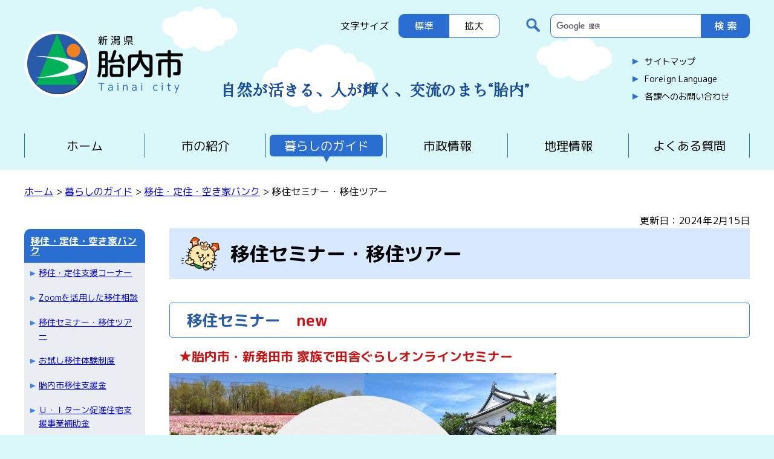

--- FILE ---
content_type: text/html
request_url: https://www.city.tainai.niigata.jp/kurashi/sekatsu/kotsu/ks_seminartour.html
body_size: 11456
content:
<!DOCTYPE html>
<html lang="ja">
<head>
    <meta charset="utf-8">
    <title>胎内市／移住セミナー・移住ツアー</title>
<meta name="keywords" content="UIターン,移住,胎内市,セミナー,就職,会社説明,企業紹介" />
    <meta http-equiv="X-UA-Compatible" content="IE=edge">
    <meta name="author" content="胎内市">
    <meta name="viewport" content="width=device-width, initial-scale=1">
    <link rel="stylesheet" href="/shared/style/reset.css">
    <link rel="stylesheet" href="/shared/style/common.css">
     <link rel="stylesheet" href="/shared/style/shared.css">
   <!--[if lt IE 9]>
    <script src="https://oss.maxcdn.com/html5shiv/3.7.3/html5shiv.min.js"></script>
    <script src="https://oss.maxcdn.com/respond/1.4.2/respond.min.js"></script>
    <![endif]-->
    <script src="/shared/js/jquery-360min.js"></script>
    <script src="/shared/js/common.js"></script>
    <script src="/shared/js/jquery-cookie.js"></script>
    <link href="/shared/templates/free/style/edit.css" rel="stylesheet" type="text/css">
    <link href="/shared/images/favicon/favicon.ico" rel="shortcut icon" type="image/vnd.microsoft.icon">
    <script type="text/javascript" src="/shared/js/ga.js"></script>
</head>
<body class="format_free">
    <noscript>
        <p>このサイトではJavaScriptを使用したコンテンツ・機能を提供しています。JavaScriptを有効にするとご利用いただけます。</p>
    </noscript>
    <div id="blockskip">
        <p><a href="#tmp_honbun">メニューをスキップします</a></p>
    </div>
    <header>
    <p id="siteID"><a href="/index.html"><img alt="新潟県 胎内市" height="110" src="/shared/images/header/siteID.png" width="264" /></a></p>
<p id="catchCopy">自然が活きる、人が輝く、交流のまち&ldquo;胎内&rdquo;</p>
<div id="headerRight">
<div id="textSize">
<div>
<p>文字サイズ</p>
<ul>
	<li id="fontM" class="middle">標準</li>
	<li id="fontL" class="large">拡大</li>
</ul>
</div>
</div>
<div>
<div id="siteSearch">
<form action="https://www.city.tainai.niigata.jp/search/result.html" id="tmp_gsearch" name="tmp_gsearch">
<dl>
	<dt><label for="tmp_query"><img alt="サイト内検索" height="33" src="/shared/images/header/iconSearch.png" width="33" /></label></dt>
	<dd>
	<p><input id="tmp_query" name="q" size="31" /></p>
	<p><input alt="検索" height="40" id="tmp_func_sch_btn" name="sa" src="/shared/images/header/searchButton.png" type="image" width="80" /></p>
	<p id="tmp_search_hidden"><input name="cx" type="hidden" value="013697328959599945850:zgjy7naa-ze" /></p>
	</dd>
</dl>
</form>
</div>
<ul id="headerLink">
	<li><a href="/sitemap.html">サイトマップ</a></li>
	<li><a href="/translation.html">Foreign Language</a></li>
	<li><a href="/gyose/kakuka/index2.html">各課へのお問い合わせ</a></li>
</ul>
</div>
</div>
    </header>
    <nav>
    <div id="toggle"><a href="javascript:void(0)" class="menu-trigger"><span></span><span></span><span></span></a></div>
    <ul id="menu">
	<li><a href="/index.html">ホーム</a></li>
	<li><a href="/shokai/index.html">市の紹介</a></li>
	<li><a href="/kurashi/index.html">暮らしのガイド</a></li>
	<li class="spShow"><a href="/sangyo/index.html">産業・観光</a></li>
	<li><a href="/gyose/index.html">市政情報</a></li>
	<li><a href="http://webgis.city.tainai.lg.jp/">地理情報</a></li>
	<li><a href="/faq/index.html">よくある質問</a></li>
	<li class="spShow"><a href="/sitemap.html">サイトマップ</a></li>
	<li class="spShow"><a href="/translation.html">Foreign Language</a></li>
	<li class="spShow"><a href="/gyose/kakuka/index2.html">各課へのお問い合わせ</a></li>
</ul>
    </nav>
    <div id="contentsWrap">
    <div id="tmp_wrap_pankuzu">
        <div id="tmp_pankuzu">
            <p>
                <a href="/index.html">ホーム</a> &gt; <a href="/kurashi/index.html">暮らしのガイド</a> &gt; <a href="/gyose/sogoseisasu/ks_teijusokushin.html">移住・定住・空き家バンク</a> &gt; 移住セミナー・移住ツアー
            </p>
        </div>
    </div>
    <div id="tmp_wrap_main" class="column_lnavi">
        <div id="tmp_wrap_main2">
            <div id="tmp_main">
                <div class="wrap_col_lft_navi">
                    <div class="col_lft_navi">
                        <div id="tmp_lnavi">
<div id="tmp_lnavi_ttl">
<p><a href="/gyose/sogoseisasu/ks_teijusokushin.html">移住・定住・空き家バンク</a></p>
</div>
<div id="tmp_lnavi_cnt">
<ul>
<li><a href="/gyose/sogoseisasu/iju-teiju.html">移住・定住支援コーナー</a></li>
<li><a href="/gyose/sogoseisasu/ks_zoom.html">Zoomを活用した移住相談</a></li>
<li><a href="/kurashi/sekatsu/kotsu/ks_seminartour.html">移住セミナー・移住ツアー</a></li>
<li><a href="/gyose/sogoseisasu/ks_ijutaiken.html">お試し移住体験制度</a></li>
<li><a href="/gyose/sogoseisasu/ks_tss.html">胎内市移住支援金</a></li>
<li><a href="/gyose/sogoseisasu/jyuutakusien.html">Ｕ・Ｉターン促進住宅支援事業補助金</a></li>
<li><a href="/gyose/sogoseisasu/jyuutakureform.html">胎内市移住定住促進住宅リフォーム補助金</a></li>
<li><a href="https://www.city.tainai.niigata.jp/gyose/sogoseisasu/ks_tsc_form.html">たいないサポーターズクラブメンバー募集</a></li>
<li><a href="/gyose/sogoseisasu/ks_tsc_backnumber.html">たいないサポーターズクラブメールマガジン</a></li>
<li><a href="/gyose/sogoseisasu/studentsupport/studentsupport_contentstop.html">たいない学生サポート便</a></li>
<li><a href="/gyose/sogoseisasu/ks_shougakukinhenkan.html">胎内市人材確保奨学金返還支援事業</a></li>
<li><a href="https://www.city.tainai.niigata.jp/gyose/sogoseisasu/ks_akiyabank_survey.html">空き家バンクに関するアンケート</a></li>
<li><a href="https://www.city.tainai.niigata.jp/gyose/sogoseisasu/ks_akb0012.html">空き家バンク利用希望者登録申込書</a></li>
<li><a href="https://www.city.tainai.niigata.jp/gyose/sogoseisasu/ks_akb0011.html">空き家バンク物件登録申込書</a></li>
<li><a href="/gyose/sogoseisasu/kosodateiju.html">胎内市子育て世帯移住支援金</a></li>
</ul>
</div>
</div>
                    </div>
                </div>
                <div class="wrap_col_main">
                    <div class="col_main">
                        <p id="tmp_honbun" class="skip">ここから本文です。</p>
                        <div id="tmp_contents">
                            <p id="tmp_update">更新日：2024年2月15日</p>
                            <h1>移住セミナー・移住ツアー</h1>
<h2>&nbsp;移住セミナー　<span class="txt_red">new</span></h2>
<p>　<span class="txt_red"><strong><span class="txt_big">★胎内市・新発田市 家族で田舎ぐらしオンラインセミナー</span></strong></span></p>
<p><img alt="20240225_online" height="453" src="/kurashi/sekatsu/kotsu/images/20240225_online.jpg" width="640" /></p>
<p>詳細はこちら：<a href="https://niigatakurashi.com/event/74082/" target="_blank">新潟U・Iターン総合サイト にいがた暮らし</a></p>
<p>■開催日時：２月２５日（日）１４：００～１６：００<br />
■参加費：無料<br />
■申し込み：<a href="https://forms.gle/YwKyyRP6abQk6BA68" target="_blank">https://forms.gle/YwKyyRP6abQk6BA68</a><br />
※お申込みいただいた方にZoomのURLをメールでお知らせします。<br />
■お問い合わせ：（一社）MuraSaki<br />
　　　　　　　　murasaki.shibata&#64;gmail.com<br />
&nbsp;</p>
<p>胎内市・新発田市合同の移住セミナーを開催します！</p>
<p>実際に移住された先輩移住者の生の声を聴ける貴重な機会です！</p>
<p>ご興味のある知人・友人の方にも、ぜひご紹介ください。</p>
<h2>移住体験ツアー</h2>
<p>　　開催予定については、こちらでお知らせします。</p>
<p>　　直近での体験ツアーの開催予定はありません。</p>
<h2>参考</h2>
<ul>
	<li><a href="https://sakepro.jp/information/5003/" target="_blank">新潟日報社　にいがた鮭プロジェクト（外部リンク）</a></li>
	<li><a href="http://www.city.shibata.lg.jp/kurashi/iju/taiken/index.html" target="_blank">新発田市　移住体験・移住セミナー（外部リンク）</a></li>
	<li><a href="https://niigatakurashi.com/event/" target="_blank">にいがた暮らし　イベント情報（外部リンク）</a></li>
	<li><a href="https://www.pref.niigata.lg.jp/life/3/8/" target="_blank">新潟県　Iターン・Uターン（外部リンク）</a></li>
</ul>
<p>&nbsp;</p>
                            
                            
                            
                            
                        </div>
                        
                        
                        
                        
                        
                        <div id="tmp_inquiry">
                            <div id="tmp_inquiry_ttl">
                                <p>お問い合わせ</p>
                            </div>
                            <div id="tmp_inquiry_cnt">
                                
                                <div class="inquiry_parts">
                                    <p>
                                        
                                        総合政策課企画政策係
                                        
                                    </p>
                                    
                                    <p>新潟県胎内市新和町2番10号</p>
                                    
                                    
                                    <p>電話番号：0254-43-6111</p>
                                    
                                    
                                    <p>kikaku&#64;city.tainai.lg.jp</p>
                                    
                                </div>
                                
                                
                            </div>
                        </div>
                        
                        
                        
                    </div>
                </div>
                
            </div>
        </div>
    </div>
    </div>
    <footer>
    <p id="toTop"><a href="#blockskip"><img alt="ページトップへ" height="169" src="/shared/images/footer/toTop.png" width="148" /></a></p>
<ul id="footerLink">
	<li><a href="/shokai/yakuba/access.html">交通アクセス</a></li>
	<li><a href="/shokai/yakuba/chosha.html">庁舎案内</a></li>
	<li><a href="/gyose/koho/site.html">サイトポリシー</a></li>
	<li><a href="/gyose/koho/privacy.html">プライバシーポリシー</a></li>
</ul>
<div id="footerInside">
<p id="footerID"><img alt="新潟県 胎内市" height="80" src="/shared/images/header/siteID.png" width="192" /></p>
<div>
<address>〒959-2693　新潟県胎内市新和町2番10号</address>
<a href="/shokai/yakuba/access.html" id="access">交通アクセス</a>
<p>電話：0254-43-6111（代表）<br />
ファクス：0254-43-5502（総務課）</p>
<p>開庁時間：午前8時30分から午後5時15分まで<br />
開庁日：月曜日から金曜日<span>[祝日・休日および年末年始（12月29日から1月3日）を除く]</span></p>
</div>
</div>
<p id="copyright" lang="en">Copyright &copy; Tainai city. All Rights Reserved.</p>
    </footer>
</body>
</html>

--- FILE ---
content_type: text/css
request_url: https://www.city.tainai.niigata.jp/shared/style/common.css
body_size: 10942
content:
@import url('https://fonts.googleapis.com/css2?family=Hina+Mincho&family=M+PLUS+Rounded+1c:wght@400;700&display=swap');

body {
    text-align: center;
    background: #DAF7FA;
    min-width: 950px;
    font-family: "M PLUS Rounded 1c", "Hiragino Kaku Gothic ProN", "Hiragino Kaku Gothic Pro", "メイリオ", Meiryo, sans-serif;
}

.fontM {
    font-size: 100%;
}

.fontL {
    font-size: 130%;
}

.clear {
    clear: both;
}

.clearfix:after {
    content: '';
    display: block;
    clear: both;
    height: 0;
    visibility: hidden;
}

.spShow {
    display: none;
}

a:hover img {
    opacity: 0.9;
}

#blockskip {
    height: 1px;
    background: #DAF7FA;
}

#blockskip a {
    height: 1px;
    font-size: 1px;
    text-decoration: none;
    color: transparent;
}

#blockskip a.show {
    display: inline-block;
    font-size: 90%;
    height: 30px;
    background: #2B6ED2;
    color: #FFF;
    padding: 8px 5px 2px;;
}

header {
    width: 100%;
    min-height: 220px;
    max-width: 1240px;
    padding: 0 20px;
    margin: 0 auto;
    display: flex;
    justify-content: space-between;
    position: relative;
    background: url(/shared/images/header/headCloud.png) no-repeat center 10px;
    background-size: 60% auto;
}
#siteID {
    padding-top: 50px;
}
#siteID img {
    width: 264px;
    height: 110px;
}
#headerRight {
    display: flex;
    justify-content: space-between;
    padding-top: 20px;
}

header #catchCopy {
    font-family: 'Hina Mincho', serif;
    font-size: 1.625rem;
    color: #174C9E;
    position: absolute;
    bottom: 60px;
    left: calc(50% - 275px);
    font-weight: bold;
}

#textSize {
    padding-right: 40px;

}
#textSize > div {
    display: flex;
    justify-content: space-between;
    align-items: center;
    margin-top: 2px;
}
#textSize p {
    margin-right: 1em;
}
#textSize ul {
    display: flex;
    align-items: flex-start;
}
#textSize ul li {
    border: 1px solid #2B6ED2;
    background: #FFF;
    padding: 11px 25px;
    cursor: pointer;
    list-style: none;
}
#textSize ul li.middle {
    border-right: none;
    border-radius: 10px 0 0 10px;
}
#textSize ul li.large {
    border-radius: 0 10px 10px 0;
}
#textSize ul li.current {
    background: #2B6ED2;
    color: #FFF;
}

#siteSearch dl,
#siteSearch dl dd {
    display: flex;
    justify-content: space-between;
    align-items: center;
}
#siteSearch dl dt {
    margin-right: 0.7em;
}
#tmp_query {
    height: 40px;
    width: 250px;
    padding: 0 10px;
    border: 1px solid #2B6ED2;
    border-radius: 10px 0 0 10px;
}
#tmp_func_sch_btn {
    margin-top: 2px;
}

#tmp_query, #tmp_query2 {
	background: rgb(255, 255, 255) url("https://www.google.com/cse/static/images/1x/ja/branding.png") left 9px top 50% no-repeat;
}

ul#headerLink {
    text-align: left;
    margin: 30px 0 0 180px;
}
ul#headerLink li {
    margin: 15px 0;
    font-size: 90%;
}
ul#headerLink li a {
    color: #000;
    text-decoration: none;
    background: url(/shared/images/home/bulletBlue.png) no-repeat left center;
    background-size: 10px 10px;
    padding-left: 20px;
}
ul#headerLink li a:hover {
    color: #F56451;
}

#toggle {
    display: none;
}

#menu {
    width: 100%;
    max-width: 1200px;
    height: 40px;
    margin: 0 auto 20px;
    display: table;
}

#menu li {
    display: table-cell;
    vertical-align: middle;
    text-align: center;
    border-right: 1px solid #2B6ED2;
    font-size: 1.25rem;
    padding: 0 6px;
    width: 16.66666667%;
}

#menu li.spShow {
    display: none;
}

#menu li:first-child {
    border-left: 1px solid #2B6ED2;
}

#menu li a {
    text-decoration: none;
    color: #000;
    display: block;
    padding: 8px 0;
    border-radius: 6px;
    position: relative;
}

#menu li a.active,
#menu li a:hover {
    background: #2B6ED2;
    color: #FFF;
}

#menu li a.active::after,
#menu li a:hover::after {
    content: "";
    position: absolute;
    right: 0;
    bottom: -10px;
    left: 0;
    width: 0px;
    height: 0px;
    margin: auto;
    border-style: solid;
    border-color: #2B6ED2 transparent transparent transparent;
    border-width: 10px 5px 0 5px;
}

#contentsWrap {
    background: #FFF;
    padding-bottom: 140px;
    text-align: left;
}

footer {
    background: #ECECEC;
    padding-top: 40px;
    position: relative;
}

#toTop {
    position: absolute;
    top: -50px;
    right: 20px;
}

ul#footerLink {
    width: 100%;
    max-width: 1040px;
    margin: 0 auto;
    display: flex;
    justify-content: space-between;
}

ul#footerLink li {
    width: 22%;
}

ul#footerLink li a {
    display: block;
    border: 1px solid #2B6ED2;
    border-radius: 20px;
    color: #000;
    background: #FFF;
    padding: 8px;
    text-decoration: none;
}

ul#footerLink li a:hover {
    background: #FFFDF1;
}

#footerInside {
    width: 100%;
    max-width: 1240px;
    margin: 50px auto 0;
    padding: 0 20px 40px;
    background: url(/shared/images/footer/footerBack.svg) no-repeat right top;
    display: flex;
    justify-content: flex-start;
}

#footerInside > div {
    padding: 25px 0 0 30px;
    text-align: left;
}

#footerID img {
    width: 264px;
    height: 110px;
}

footer address {
    font-style: normal;
    display: inline-block;
    margin-right: 20px;
}

footer a#access {
    display: inline-block;
    background: #2B6ED2;
    color: #FFF;
    text-decoration: none;
    padding: 8px 20px;
    border-radius: 20px;
    font-size: 87.5%;
}

footer a#access:hover {
    background: #1654B1;
}

footer > div p {
    line-height: 1.6;
    margin-bottom: 30px;
}

footer > div p a {
    pointer-events: none;
    color: #000;
    text-decoration: none;
}

#copyright {
    font-family: Verdana, Geneva, Tahoma, sans-serif;
    color: #666;
    padding: 0 0 20px;
    font-size: 0.75rem;
}

@media screen and (max-width:1024px) {
    body {
        min-width: 100%;
        -webkit-text-size-adjust: 100%;
    }
    body.gray::after {
        content: '';
        position: fixed;
        top: 0;
        left: 0;
        width: 100%;
        height: 100vh;
        background: #000000cc;
        z-index: 99;
    }
    img {
        max-width: 100%;
        height: auto;
    }
    .pcShow {
        display: none !important;
    }
    .spShow {
        display: block;
    }
    header {
        flex-wrap: wrap;
        min-height: auto;
        padding: 0 20px 10px;
        background-size: 100% auto;
        background-position: left 200px top 20px;
    }
    #siteID {
        padding-top: 20px;
        text-align: left;
        width: 180px;
        max-height: 120px;
        order: 1;
    }
    #siteID img {
        width: 100%;
        height: auto;
    }
    #headerRight {
        order: 2;
    }
    header #catchCopy {
        position: initial;
        font-size: 1.5rem;
        margin: 10px auto;
        order: 3;
    }
    #textSize {
        display: none;
    }
    #siteSearch img {
        display: none;
    }
    ul#headerLink {
        margin: 0;
        display: flex;
        justify-content: right;
    }
    ul#headerLink li {
        margin: 10px 0 10px 20px;
        font-size: 12px;
    }
    #menu li {
        font-size: 1rem;
    }
    #contentsWrap {
        padding-top: 20px;
    }
    #toTop {
        top: initial;
        bottom: 60px;
        right: 30px;
        width: 100px;
    }
    ul#footerLink {
        flex-wrap: wrap;
        justify-content: space-evenly;
        font-size: 0.875rem;
    }
    #footerInside {
        display: block;
        margin: 20px auto 0;
        padding: 0 20px 10px;
        background-position: right 40px bottom;
        background-size: 45% 45%;
    }
    footer > div p#footerID {
        width: 45%;
        margin: 0 auto;
    }
    #footerInside > div {
        padding: 10px 0 0;
        width: 100%;
        margin: auto;
    }
    #footerID img {
        width: 100%;
        height: auto;
    }
    address {
        display: block;
        margin-bottom: 10px;
    }
    footer a#access {
        margin-bottom: 20px;
    }
    footer > div p {
        width: 100%;
        margin-bottom: 20px;
    }
    footer > div p span {
        display: block;
        font-size: 0.875rem;
        margin-left: 4.5em;
        margin-top: 5px;
        line-height: 1.6;
    }
    footer > div p a {
        pointer-events: initial;
        color: #2600EE;
        text-decoration: underline;
    }    
}

@media screen and (max-width:599px) {
    header {
        display: block;
    }
    header #catchCopy {
        position: initial;
        font-size: 4vw;
        margin: 10px 0;
    }
    #contentsWrap {
        padding-top: 20px;
    }
    #headerRight {
        display: none;
    }
    nav {
        position: absolute;
        top: 30px;
        right: 0;
        padding: 0;
        z-index: 9999;
        width: 100%;
    }
    #toggle {
        display: inline-block;
        float: right;
        margin-right: 20px;
        background: #2B6ED2;
        padding: 10px 10px 20px;
        border-radius: 4px;
    }
    #menu {
        display: none;
        height: auto;
        background: #FFF;
        padding: 10px 0 20px;
        border-radius: 10px;
        clear: both;
    }
    #menu li {
        display: block;
        width: 100%;
        text-align: left;
        border-right: none;
        font-size: 1.25rem;
    }
    #menu li:first-child {
        border: none;
    }
    #menu li.spShow {
        display: block;
    }
    #menu li a {
        border-bottom: 1px solid #CCC;
        padding: 15px 20px;
    }
    #menu li a.active, #menu li a:hover {
        color: #000;
        background: #EBFDFF;
    }
    #menu li a.active::after, #menu li a:hover::after {
        display: none;
    }
    .menu-trigger, .menu-trigger span {
        display: inline-block;
        transition: all .4s;
        box-sizing: border-box;
    }
    .menu-trigger {
        position: relative;
        width: 30px;
        height: 20px;
    }
    .menu-trigger span {
        position: absolute;
        left: 0;
        width: 100%;
        height: 2px;
        background-color: #FFF;
        border-radius: 2px;
    }
    .menu-trigger span:nth-of-type(1) {
        top: 0;
    }
    .menu-trigger span:nth-of-type(2) {
        top: 9px;
    }
    .menu-trigger span:nth-of-type(3) {
        bottom: 0;
    }
    .menu-trigger.motion span:nth-of-type(1) {
        -webkit-transform: translateY(10px) rotate(-315deg);
        transform: translateY(10px) rotate(-315deg);
    }
    .menu-trigger.motion span:nth-of-type(2) {
        opacity: 0;
    }
    .menu-trigger.motion span:nth-of-type(3) {
        -webkit-transform: translateY(-10px) rotate(315deg);
        transform: translateY(-10px) rotate(315deg);
    }
    .menu-trigger::after {
        content: 'MENU';
        display: block;
        width: 100%;
        text-align: center;
        position: absolute;
        bottom: -17px;
        left: 0;
        font-size: 10px;
        color: #FFF;
    }
    ul#footerLink li {
        width: 46%;
        margin-bottom: 10px;
        font-size: 0.8125rem;
    }
    #footerInside {
        padding: 0 20px 220px;
        background-position: left 60px bottom;
        background-size: 50% 50%;
    }
}